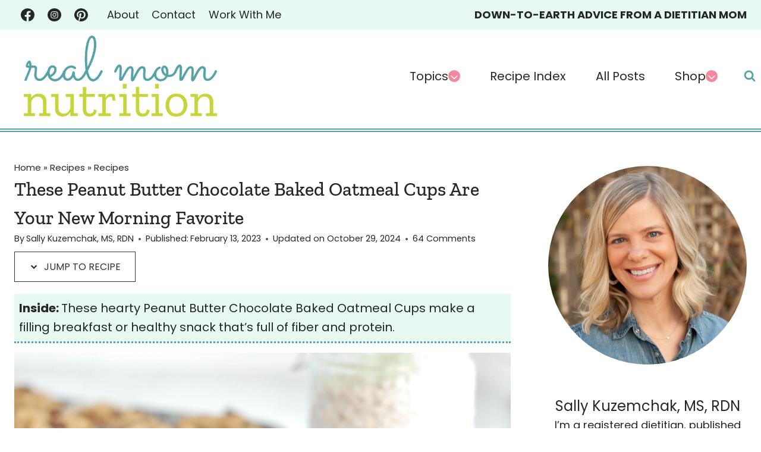

--- FILE ---
content_type: text/plain; charset=utf-8
request_url: https://ads.adthrive.com/http-api/cv2
body_size: 4389
content:
{"om":["0929nj63","0g8i9uvz","0iyi1awv","0kl5wonw","0xkcgz23","0yr3r2xx","1","1011_302_56233674","1011_302_56862083","1011_302_57035272","1011_74_18364062","1011_74_18364134","1028_8728253","11142692","11509227","1185:1610326628","1185:1610326728","11896988","119plw33","12010080","12010084","12010088","12171239","12184310","124682_747","124683_52","124684_289","124843_10","124844_24","124848_8","124853_8","12837805","12850756","12950726","12n8yp46","1609979129","1610326628","1610326728","1610349786","17_24766988","17_24767568","1855545835299313","1dynz4oo","1h2987yhpl7","1h7yhpl7","1szmtd70","202430_200_EAAYACog7t9UKc5iyzOXBU.xMcbVRrAuHeIU5IyS9qdlP9IeJGUyBMfW1N0_","202430_200_EAAYACogtYltKBzKKHu7tAsMK.YhnNUUanUuxFU5V4rbhwKBIsMyBLNoHQo_","2132:44129096","2132:45327622","2132:45327625","2132:45562714","2132:45563096","2132:45668955","2132:46137659","2132:46352353","2132:46354471","2179:582351958342291430","2249:567996566","2249:650650089","2249:674797947","2249:691925891","2249:693167695","2249:794351831187","2307:0e6nmwim","2307:1h7yhpl7","2307:4etfwvf1","2307:4ticzzkv","2307:6mrds7pc","2307:72szjlj3","2307:7fc6xgyo","2307:86p6in4a","2307:8h0jrkwl","2307:8orkh93v","2307:a90208mb","2307:aevb5kib","2307:c9os9ajg","2307:cuudl2xr","2307:ddr52z0n","2307:dsugp5th","2307:e2c76his","2307:f3tdw9f3","2307:f7piy8nj","2307:fqeh4hao","2307:hcazk16e","2307:hwi0j91n","2307:ipb9fyli","2307:ll77hviy","2307:o8icj9qr","2307:ox2tly0t","2307:ppn03peq","2307:pth04qht","2307:r0u09phz","2307:rka8obw7","2307:rz1kxzaf","2307:s2ahu2ae","2307:s887ofe1","2307:tqrzcy9l","2307:u30fsj32","2307:u4atmpu4","2307:wf9qekf0","2307:yvirjmu3","2307:zmciaqa3","2409_25495_176_CR52092921","2409_25495_176_CR52092922","2409_25495_176_CR52092954","2409_25495_176_CR52092957","2409_25495_176_CR52092959","2409_25495_176_CR52150651","2409_25495_176_CR52178316","2409_25495_176_CR52178317","2409_25495_176_CR52188001","24694813","25048614","25108139","25_8b5u826e","25_hgrz3ggo","25_oz31jrd0","25_pz8lwofu","25_ti0s3bz3","25_yi6qlg3p","25_zwzjgvpw","262594","2662_200562_8166427","2662_200562_8168483","2662_200562_8168520","2662_200562_8168537","2662_200562_8168586","2662_200562_8172724","2676:85658619","2676:86739426","2676:86739602","2676:86739639","2676:86894912","2715_9888_262592","2715_9888_262594","2760:176_CR52092921","2760:176_CR52092954","2760:176_CR52092959","2760:176_CR52150651","2760:176_CR52175339","2760:176_CR52178316","2760:176_CR52186411","28205","29414696","29414711","29414845","2974:8168475","2974:8168476","2974:8168483","2974:8168540","2974:8168581","2974:8172732","2974:8172741","2_206_554460","2_206_554470","2gglwanz","2mokbgft","308_125203_20","308_125204_13","31809564","33419345","33605181","33605623","33637455","34182009","3490:CR52092921","3636:5567608","3646_185414_T26335189","3646_185414_T26469746","3646_185414_T26469802","3646_185414_T26509255","3658_104709_7twtvb2e","3658_15106_u4atmpu4","3658_184142_T26520074","3658_203382_f3tdw9f3","3658_203382_o8icj9qr","3658_61781_tqrzcy9l","3658_61825_f7piy8nj","39303318","39364467","3LMBEkP-wis","3dxb77kp","3jot8g9b","3l1m1jex","3v2n6fcp","409_227223","42231859","43919985","44129096","44629254","458901553568","4714_18819_CO4OZNJF6RHTTMF6FMD2H3","47192068","47668709","481703827","485027845327","48514662","48514685","48700649","48700651","487951","492075","4afca42j","4etfwvf1","4t298iczzkv","4ticzzkv","4yesq9qe","501422","51372410","514819301","53v6aquw","5510:u4atmpu4","554459","554462","554465","554470","554472","5563_66529_OADD2.7353135343668_1BTJB8XRQ1WD0S0520","55726194","55763524","557_409_228085","56341213","5670:8168475","5670:8168476","5670:8168540","5670:8172741","5670:8182933","5670:8182956","576777115309199355","59664236","59664278","5989_84349_553779915","5989_84349_553781220","5989_84349_553782314","5j7zqpp1","5s8wi8hf","60360546","609577512","60f5a06w","618576351","618876699","618980679","61900466","619089559","61916211","61916229","61932920","62187798","6226527055","6226534265","6226534301","6226543495","6226543513","6226563631","6226563661","62548257","627225143","627227759","627309156","627309159","628622163","62964130","62976224","62978299","630928655","6365_61796_784844652399","651637459","6547_67916_1lWXtKZMMm5NS06wHQOK","6547_67916_8GpTdLdfPV5jIJw6oQzK","6547_67916_D8OZV3nz4iUn3x845WcA","6547_67916_Gx7fnIn7aRi2NhK6GjRM","6547_67916_LXZlupNBvhpSCMYfgyb0","6547_67916_SN6yqPnLwU8r0IS3CzLP","6547_67916_TZ0863ghFJs48eQfDlmC","6547_67916_X8BD7wDmvQ0tIgx7COXA","6547_67916_gb0sXAxBnehPz6FWhQNS","6547_67916_tc9sGuh1nqkzto7KWF8Z","6547_67916_zd1BVHYw7KMhS05b3IXI","659216891404","659713728691","680597458938","680_99480_700109379","690_99485_1610326628","694912939","698168357","699976462","6ejtrnf9","6lxyr1rl","6mrds7pc","6o0xcv18","6tj9m7jw","6w00w8s5","702055509","702397981","702423494","704889081","705115233","705115332","705115442","705115523","705116521","705117050","705119942","705127202","707124423","709257996","70_83464458","728949959974","731344844100","7354_138543_85809016","74243_74_18268077","74243_74_18364017","74243_74_18364062","74243_74_18364087","74243_74_18364134","74wv3qdx","794351831187","794351835561","794351836284","7969_149355_45327622","7969_149355_45327624","7969_149355_45999649","7969_149355_45999651","7969_149355_46137659","7969_149355_46352353","7fc6xgyo","7nyrdeb3","7qevw67b","7siwzlwt","8063989","8152879","8153731","8160967","8168539","8168540","8172734","8181984","8193073","8193076","8193078","821i184r","85690699","86894912","86p6in4a","8756558","8b5u826e","8o298rkh93v","8oadj1fy","9057/0328842c8f1d017570ede5c97267f40d","9057/0da634e56b4dee1eb149a27fcef83898","90_12764879","90_12850754","91950669","97_8193073","97_8193078","9855/76450d24beb40539829602b78420b7da","9925w9vu","99r40b5e","9nex8xyd","9rqgwgyb","9uox3d6i","9zy5hpnf","NplsJAxRH1w","a1vt6lsg","a3ts2hcp","a8beztgq","aevb5kib","b5idbd4d","bd5xg6f6","bpecuyjx","bpwmigtk","bsgbu9lt","bwwbm3ch","c56eiw96","c92985grpwi","c95grpwi","ce17a6ey","cr-2azmi2ttu9vd","cr-2azmi2ttuatj","cr-2azmi2ttubwe","cr-3scuf7n3u9vd","cr-3scuf7n3uatj","cr-6ovjht2eu9vd","cr-6ovjht2euatj","cr-6ovjht2eubwe","cr-6ovjht2eubxe","cr-aav1zg0qubwj","cr-aav22g1pubwj","cr-aaw20e0subwj","cr-aaw20e1rubwj","cr-aaw20e1subwj","cr-aaw20e2vubwj","cr-aawz2m5wubwj","cr-aawz2m5xubwj","cr-aawz2m7xubwj","cr-aawz3f3xubwj","cr-g7ywwk2qvft","cr-g7ywwk7qvft","cr-ghun4f53u9vd","cr-ghun4f53ubxe","cr-ikk41xh0ubxe","cr-ndebulm8u9vd","cr-ndebulm8ubwe","cr-w5suf4cpu9vd","csa082xz","cu298udl2xr","d8tju6ee","da4ry5vp","ddr52z0n","dsugp5th","e2c76his","e5l8fjox","eq675jr3","extremereach_creative_76559239","f3tdw9f3","f4dw1g8wbifhff","f6qmqhx2","f7piy8nj","fdujxvyb","fleb9ndb","fpbj0p83","g29thswx","g5egxitt","gdq6ecmo","ge1982y6","gtanzg70","h0zwvskc","haf4w7r0","hatc2009","hcbr5cj6","heb21q1u","hffavbt7","hgrz3ggo","hu52wf5i","hueqprai","hwi0j91n","i8f7atd5","i90isgt0","iaqttatc","ic7fhmq6","ipb9fyli","ir7orip8","j4r0agpc","jk88i2fi","jlqm3ol6","jsy1a3jk","k2xfz54q","k8b2vse7","kfzuk5ip","kli1n6qv","ksrdc5dk","kx5rgl0a","ldsdwhka","leb6igu0","lhgwl31z","ll77hviy","ln2987h8v9d","ln7h8v9d","lxlnailk","miij1rns","muvxy961","n2rcz3xr","n3egwnq7","n8w0plts","ntjn5z55","nw298bpobii","nwbpobii","ny3llu17","o2s05iig","o8icj9qr","okfpfmh7","ox2tly0t","oypvvjfo","oz31jrd0","ozdii3rw","piwneqqj","pl298th4l1a","plth4l1a","pm9dmfkk","ppn03peq","pt298h04qht","pth04qht","q42kdoya","qt09ii59","quk7w53j","r5cmledu","r6vl3f1t","rka8obw7","rpzde859","rxj4b6nw","rz1kxzaf","rz2981kxzaf","s2298ahu2ae","s2ahu2ae","s4s41bit","s887ofe1","sjjqrcrc","sq3uu9ln","su5srz25","t73gfjqn","t7d69r6a","t8qogbhp","ti0s3bz3","tii9k5rz","tq298rzcy9l","tqrzcy9l","u02wpahe","u2x4z0j8","u30fsj32","u4atmpu4","uskhxnob","v705kko8","vdcb5d4i","vdpy7l2e","ven7pu1c","vfnvolw4","vorb2gx4","vwg10e52","w1ws81sy","wih2rdv3","wix9gxm5","wlxfvdbo","wvuhrb6o","wwo5qowu","wxfnrapl","x3nl5llg","x420t9me","xldvfdsg","xnx5isri","xtxa8s2d","y141rtv6","y51tr986","yass8yy7","yi6qlg3p","yvirjmu3","z2frsa4f","zaiy3lqy","zfexqyi5","zgw37lur","zmri9v9c","zqs7z6cq","zs3aw5p8","zw6jpag6","zwzjgvpw","7979132","7979135"],"pmp":[],"adomains":["123notices.com","1md.org","about.bugmd.com","acelauncher.com","adameve.com","akusoli.com","allyspin.com","askanexpertonline.com","atomapplications.com","bassbet.com","betsson.gr","biz-zone.co","bizreach.jp","braverx.com","bubbleroom.se","bugmd.com","buydrcleanspray.com","byrna.com","capitaloneshopping.com","clarifion.com","combatironapparel.com","controlcase.com","convertwithwave.com","cotosen.com","countingmypennies.com","cratedb.com","croisieurope.be","cs.money","dallasnews.com","definition.org","derila-ergo.com","dhgate.com","dhs.gov","displate.com","easyprint.app","easyrecipefinder.co","ebook1g.peptidesciences.com","fabpop.net","familynow.club","filejomkt.run","fla-keys.com","folkaly.com","g123.jp","gameswaka.com","getbugmd.com","getconsumerchoice.com","getcubbie.com","gowavebrowser.co","gowdr.com","gransino.com","grosvenorcasinos.com","guard.io","hero-wars.com","holts.com","instantbuzz.net","itsmanual.com","jackpotcitycasino.com","justanswer.com","justanswer.es","la-date.com","lightinthebox.com","liverrenew.com","local.com","lovehoney.com","lulutox.com","lymphsystemsupport.com","manualsdirectory.org","meccabingo.com","medimops.de","mensdrivingforce.com","millioner.com","miniretornaveis.com","mobiplus.me","myiq.com","national-lottery.co.uk","naturalhealthreports.net","nbliver360.com","nikke-global.com","nordicspirit.co.uk","nuubu.com","onlinemanualspdf.co","original-play.com","outliermodel.com","paperela.com","paradisestays.site","parasiterelief.com","peta.org","photoshelter.com","plannedparenthood.org","playvod-za.com","printeasilyapp.com","printwithwave.com","profitor.com","quicklearnx.com","quickrecipehub.com","rakuten-sec.co.jp","rangeusa.com","refinancegold.com","robocat.com","royalcaribbean.com","saba.com.mx","shift.com","simple.life","spinbara.com","systeme.io","taboola.com","tackenberg.de","temu.com","tenfactorialrocks.com","theoceanac.com","topaipick.com","totaladblock.com","usconcealedcarry.com","vagisil.com","vegashero.com","vegogarden.com","veryfast.io","viewmanuals.com","viewrecipe.net","votervoice.net","vuse.com","wavebrowser.co","wavebrowserpro.com","weareplannedparenthood.org","xiaflex.com","yourchamilia.com"]}